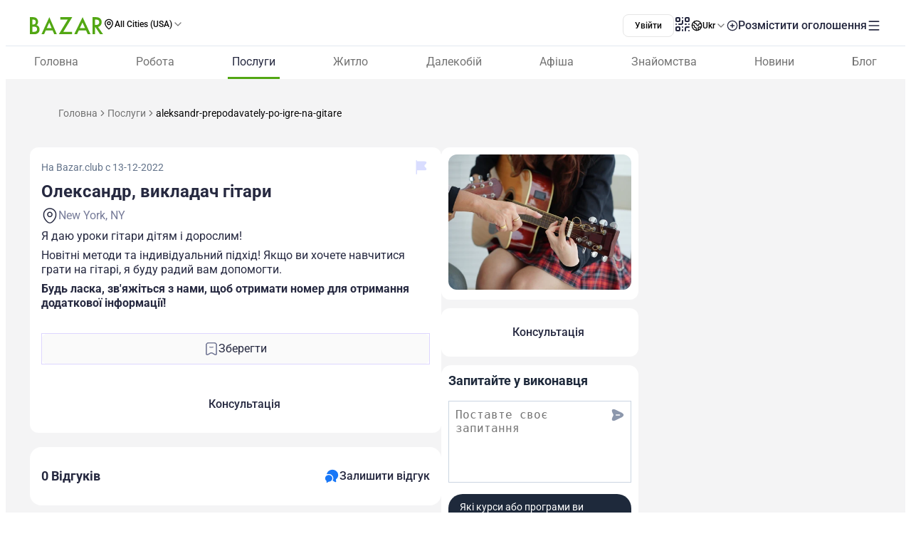

--- FILE ---
content_type: text/css; charset=utf-8
request_url: https://www.bazar.club/_nuxt/_slug_.BLBooTt8.css
body_size: 137
content:
@charset "UTF-8";iframe[data-v-c79ea18f]{border-radius:6px;max-width:100%}@media screen and (max-width:786px){iframe[data-v-c79ea18f]{width:100%}}.link[data-v-91ddeb9c]:before{content:"";inset:0;position:absolute}.custom-scrollbar[data-v-b6c9c67b]{scrollbar-color:#8c97ac;scrollbar-width:auto;-webkit-overflow-scrolling:auto;overflow-y:scroll;scrollbar-gutter:stable}.custom-scrollbar[data-v-b6c9c67b]::-webkit-scrollbar{width:5px}.custom-scrollbar[data-v-b6c9c67b]::-webkit-scrollbar-thumb{background-clip:padding-box;background-color:#8c97ac;border-radius:16px;border-right:1px solid transparent}.text-icon-hover[data-v-6bd8bcb8]:hover{color:#52a713}.text-icon-hover:hover .icon[data-v-6bd8bcb8]{--icon-color: #52a713}[data-v-6bd8bcb8] .video iframe{width:100%}.special-content[data-v-6bd8bcb8] :is(h1,h2,h3,h4,p,span){margin:15px 0}.special-content p[data-v-6bd8bcb8]{line-height:160%}.special-content[data-v-6bd8bcb8] :is(h1){font-size:1.5rem}.special-content[data-v-6bd8bcb8] :is(h2){font-size:1.4rem}.special-content[data-v-6bd8bcb8] :is(h3){font-size:1.2rem}


--- FILE ---
content_type: text/css; charset=utf-8
request_url: https://www.bazar.club/_nuxt/Title.SQ6xtr1y.css
body_size: -278
content:
.word-break[data-v-d2700d79]{word-break:break-word}


--- FILE ---
content_type: text/javascript; charset=utf-8
request_url: https://www.bazar.club/_nuxt/CtxgrLK4.js
body_size: 452
content:
import{a1 as i,_ as p}from"./DywnrjJ4.js";import{p as u,X as m,W as d,a3 as h,_ as o,a6 as f,Y as c,af as v,a0 as a}from"./BqX9Mh-x.js";const g=["id","value","placeholder","maxlength"],b=u({__name:"Description",props:{value:{},placeholder:{},errors:{},required:{type:Boolean},label:{},textAreaClass:{},noTextLeft:{type:Boolean},maxLength:{},submitFormHeight:{type:Boolean}},emits:["update:value"],setup(_,{emit:t}){const l=t;function s(e){const r=e.target;l("update:value",r.value)}return(e,r)=>{const n=i;return d(),m(n,{"full-width":!0,errors:e.errors,required:e.required,label:e.label},{field:h(()=>[o("textarea",{id:e.label,value:e.value,placeholder:e.$t(e.placeholder||""),maxlength:e.maxLength,class:c(["scrollbar form-input h60 w-full resize-none font-sans",[{"b-brand-error validation-error bg-[#F9F1FF]":e.errors},{"h-40!":e.submitFormHeight},e.textAreaClass]]),onInput:s},null,42,g),f(o("div",{class:"mt1 flex-shrink-0 text-base-sm color-grayish-purple"},a(e.$t("Напишите еще"))+" "+a(20-(e.value?.length||0))+" "+a(e.$t("символов")),513),[[v,e.value&&e.value?.length<=19&&!e.noTextLeft]])]),_:1},8,["errors","required","label"])}}}),w=p(b,[["__scopeId","data-v-7c4dfc12"]]);export{w as _};


--- FILE ---
content_type: text/javascript; charset=utf-8
request_url: https://www.bazar.club/_nuxt/_-4_hxJc.js
body_size: 3671
content:
import{S as p,M as $,b6 as w,aL as y,O,U as g}from"./DywnrjJ4.js";import{E as c,W as s,_ as u,U as a,P as B,ab as F,$ as C,X as h,a7 as m,Y as v}from"./BqX9Mh-x.js";var I={name:"BanIcon",extends:p};function k(o,t,n,e,l,r){return s(),c("svg",a({width:"14",height:"14",viewBox:"0 0 14 14",fill:"none",xmlns:"http://www.w3.org/2000/svg"},o.pti()),t[0]||(t[0]=[u("path",{d:"M7 0C5.61553 0 4.26215 0.410543 3.11101 1.17971C1.95987 1.94888 1.06266 3.04213 0.532846 4.32122C0.00303296 5.6003 -0.13559 7.00776 0.134506 8.36563C0.404603 9.7235 1.07129 10.9708 2.05026 11.9497C3.02922 12.9287 4.2765 13.5954 5.63437 13.8655C6.99224 14.1356 8.3997 13.997 9.67879 13.4672C10.9579 12.9373 12.0511 12.0401 12.8203 10.889C13.5895 9.73785 14 8.38447 14 7C14 5.14348 13.2625 3.36301 11.9497 2.05025C10.637 0.737498 8.85652 0 7 0ZM1.16667 7C1.16549 5.65478 1.63303 4.35118 2.48889 3.31333L10.6867 11.5111C9.83309 12.2112 8.79816 12.6544 7.70243 12.789C6.60669 12.9236 5.49527 12.744 4.49764 12.2713C3.50001 11.7986 2.65724 11.0521 2.06751 10.1188C1.47778 9.18558 1.16537 8.10397 1.16667 7ZM11.5111 10.6867L3.31334 2.48889C4.43144 1.57388 5.84966 1.10701 7.29265 1.1789C8.73565 1.2508 10.1004 1.85633 11.1221 2.87795C12.1437 3.89956 12.7492 5.26435 12.8211 6.70735C12.893 8.15034 12.4261 9.56856 11.5111 10.6867Z",fill:"currentColor"},null,-1)]),16)}I.render=k;var L={name:"StarIcon",extends:p};function S(o,t,n,e,l,r){return s(),c("svg",a({width:"14",height:"14",viewBox:"0 0 14 14",fill:"none",xmlns:"http://www.w3.org/2000/svg"},o.pti()),t[0]||(t[0]=[u("path",{d:"M10.9741 13.6721C10.8806 13.6719 10.7886 13.6483 10.7066 13.6033L7.00002 11.6545L3.29345 13.6033C3.19926 13.6539 3.09281 13.6771 2.98612 13.6703C2.87943 13.6636 2.77676 13.6271 2.6897 13.5651C2.60277 13.5014 2.53529 13.4147 2.4948 13.3148C2.45431 13.215 2.44241 13.1058 2.46042 12.9995L3.17881 8.87264L0.167699 5.95324C0.0922333 5.8777 0.039368 5.78258 0.0150625 5.67861C-0.00924303 5.57463 -0.00402231 5.46594 0.030136 5.36477C0.0621323 5.26323 0.122141 5.17278 0.203259 5.10383C0.284377 5.03488 0.383311 4.99023 0.488681 4.97501L4.63087 4.37126L6.48797 0.618832C6.54083 0.530159 6.61581 0.456732 6.70556 0.405741C6.79532 0.35475 6.89678 0.327942 7.00002 0.327942C7.10325 0.327942 7.20471 0.35475 7.29447 0.405741C7.38422 0.456732 7.4592 0.530159 7.51206 0.618832L9.36916 4.37126L13.5114 4.97501C13.6167 4.99023 13.7157 5.03488 13.7968 5.10383C13.8779 5.17278 13.9379 5.26323 13.9699 5.36477C14.0041 5.46594 14.0093 5.57463 13.985 5.67861C13.9607 5.78258 13.9078 5.8777 13.8323 5.95324L10.8212 8.87264L11.532 12.9995C11.55 13.1058 11.5381 13.215 11.4976 13.3148C11.4571 13.4147 11.3896 13.5014 11.3027 13.5651C11.2059 13.632 11.0917 13.6692 10.9741 13.6721ZM7.00002 10.4393C7.09251 10.4404 7.18371 10.4613 7.2675 10.5005L10.2098 12.029L9.65193 8.75036C9.6368 8.6584 9.64343 8.56418 9.6713 8.47526C9.69918 8.38633 9.74751 8.30518 9.81242 8.23832L12.1969 5.94559L8.90298 5.45648C8.81188 5.44198 8.72555 5.406 8.65113 5.35152C8.57671 5.29703 8.51633 5.2256 8.475 5.14314L7.00002 2.1626L5.52503 5.15078C5.4837 5.23324 5.42332 5.30467 5.3489 5.35916C5.27448 5.41365 5.18815 5.44963 5.09705 5.46412L1.80318 5.94559L4.18761 8.23832C4.25252 8.30518 4.30085 8.38633 4.32873 8.47526C4.3566 8.56418 4.36323 8.6584 4.3481 8.75036L3.7902 12.0519L6.73253 10.5234C6.81451 10.4762 6.9058 10.4475 7.00002 10.4393Z",fill:"currentColor"},null,-1)]),16)}L.render=S;var b={name:"StarFillIcon",extends:p};function x(o,t,n,e,l,r){return s(),c("svg",a({width:"14",height:"14",viewBox:"0 0 14 14",fill:"none",xmlns:"http://www.w3.org/2000/svg"},o.pti()),t[0]||(t[0]=[u("path",{d:"M13.9718 5.36453C13.9398 5.26298 13.8798 5.17252 13.7986 5.10356C13.7175 5.0346 13.6186 4.98994 13.5132 4.97472L9.37043 4.37088L7.51307 0.617955C7.46021 0.529271 7.38522 0.455834 7.29545 0.404836C7.20568 0.353838 7.1042 0.327026 7.00096 0.327026C6.89771 0.327026 6.79624 0.353838 6.70647 0.404836C6.6167 0.455834 6.54171 0.529271 6.48885 0.617955L4.63149 4.37088L0.488746 4.97472C0.383363 4.98994 0.284416 5.0346 0.203286 5.10356C0.122157 5.17252 0.0621407 5.26298 0.03014 5.36453C-0.00402286 5.46571 -0.00924428 5.57442 0.0150645 5.67841C0.0393733 5.7824 0.0922457 5.87753 0.167722 5.95308L3.17924 8.87287L2.4684 13.0003C2.45038 13.1066 2.46229 13.2158 2.50278 13.3157C2.54328 13.4156 2.61077 13.5022 2.6977 13.5659C2.78477 13.628 2.88746 13.6644 2.99416 13.6712C3.10087 13.678 3.20733 13.6547 3.30153 13.6042L7.00096 11.6551L10.708 13.6042C10.79 13.6491 10.882 13.6728 10.9755 13.673C11.0958 13.6716 11.2129 13.6343 11.3119 13.5659C11.3988 13.5022 11.4663 13.4156 11.5068 13.3157C11.5473 13.2158 11.5592 13.1066 11.5412 13.0003L10.8227 8.87287L13.8266 5.95308C13.9033 5.87835 13.9577 5.7836 13.9833 5.67957C14.009 5.57554 14.005 5.4664 13.9718 5.36453Z",fill:"currentColor"},null,-1)]),16)}b.render=x;var M=function(t){var n=t.dt;return`
.p-rating {
    position: relative;
    display: flex;
    align-items: center;
    gap: `.concat(n("rating.gap"),`;
}

.p-rating-option {
    display: inline-flex;
    align-items: center;
    cursor: pointer;
    outline-color: transparent;
    border-radius: 50%;
    transition: background `).concat(n("rating.transition.duration"),", color ").concat(n("rating.transition.duration"),", border-color ").concat(n("rating.transition.duration"),", outline-color ").concat(n("rating.transition.duration"),", box-shadow ").concat(n("rating.transition.duration"),`;
}

.p-rating-option.p-focus-visible {
    box-shadow: `).concat(n("rating.focus.ring.shadow"),`;
    outline: `).concat(n("rating.focus.ring.width")," ").concat(n("rating.focus.ring.style")," ").concat(n("rating.focus.ring.color"),`;
    outline-offset: `).concat(n("rating.focus.ring.offset"),`;
}

.p-rating-icon {
    color: `).concat(n("rating.icon.color"),`;
    transition: background `).concat(n("rating.transition.duration"),", color ").concat(n("rating.transition.duration"),", border-color ").concat(n("rating.transition.duration"),", outline-color ").concat(n("rating.transition.duration"),", box-shadow ").concat(n("rating.transition.duration"),`;
    font-size: `).concat(n("rating.icon.size"),`;
    width: `).concat(n("rating.icon.size"),`;
    height: `).concat(n("rating.icon.size"),`;
}

.p-rating:not(.p-disabled):not(.p-readonly) .p-rating-option:hover .p-rating-icon {
    color: `).concat(n("rating.icon.hover.color"),`;
}

.p-rating-option-active .p-rating-icon {
    color: `).concat(n("rating.icon.active.color"),`;
}

.p-rating-icon.p-invalid { /* @todo */
    stroke: `).concat(n("rating.invalid.icon.color"),`;
}
`)},V={root:function(t){var n=t.props;return["p-rating",{"p-readonly":n.readonly,"p-disabled":n.disabled}]},option:function(t){var n=t.instance,e=t.value;return["p-rating-option",{"p-rating-option-active":e<=n.d_value,"p-focus-visible":e===n.focusedOptionIndex&&n.isFocusVisibleItem}]},onIcon:function(t){var n=t.instance;return["p-rating-icon p-rating-on-icon",{"p-invalid":n.$invalid}]},offIcon:function(t){var n=t.instance;return["p-rating-icon p-rating-off-icon",{"p-invalid":n.$invalid}]}},Z=$.extend({name:"rating",theme:M,classes:V}),z={name:"BaseRating",extends:w,props:{readonly:{type:Boolean,default:!1},stars:{type:Number,default:5},onIcon:{type:String,default:void 0},offIcon:{type:String,default:void 0}},style:Z,provide:function(){return{$pcRating:this,$parentInstance:this}}},P={name:"Rating",extends:z,inheritAttrs:!1,emits:["change","focus","blur"],data:function(){return{d_name:this.name,focusedOptionIndex:-1,isFocusVisibleItem:!0}},watch:{name:function(t){this.d_name=t||g()}},mounted:function(){this.d_name=this.d_name||g()},methods:{getPTOptions:function(t,n){return this.ptm(t,{context:{active:n<=this.d_value,focused:n===this.focusedOptionIndex}})},onOptionClick:function(t,n){if(!this.readonly&&!this.disabled){this.onOptionSelect(t,n),this.isFocusVisibleItem=!1;var e=y(t.currentTarget);e&&O(e)}},onFocus:function(t,n){this.focusedOptionIndex=n,this.$emit("focus",t)},onBlur:function(t){var n,e;this.focusedOptionIndex=-1,this.$emit("blur",t),(n=(e=this.formField).onBlur)===null||n===void 0||n.call(e)},onChange:function(t,n){this.onOptionSelect(t,n),this.isFocusVisibleItem=!0},onOptionSelect:function(t,n){this.focusedOptionIndex===n||this.d_value===n?(this.focusedOptionIndex=-1,this.updateModel(t,null)):(this.focusedOptionIndex=n,this.updateModel(t,n||null))},updateModel:function(t,n){this.writeValue(n,t),this.$emit("change",{originalEvent:t,value:n})},starAriaLabel:function(t){return t===1?this.$primevue.config.locale.aria.star:this.$primevue.config.locale.aria.stars.replace(/{star}/g,t)}},components:{StarFillIcon:b,StarIcon:L,BanIcon:I}},A=["onClick","data-p-active","data-p-focused"],R=["value","name","checked","disabled","readonly","aria-label","onFocus","onChange"];function T(o,t,n,e,l,r){return s(),c("div",a({class:o.cx("root")},o.ptmi("root")),[(s(!0),c(B,null,F(o.stars,function(i){return s(),c("div",a({key:i,class:o.cx("option",{value:i}),onClick:function(d){return r.onOptionClick(d,i)},ref_for:!0},r.getPTOptions("option",i),{"data-p-active":i<=o.d_value,"data-p-focused":i===l.focusedOptionIndex}),[u("span",a({class:"p-hidden-accessible",ref_for:!0},o.ptm("hiddenOptionInputContainer"),{"data-p-hidden-accessible":!0}),[u("input",a({type:"radio",value:i,name:l.d_name,checked:o.d_value===i,disabled:o.disabled,readonly:o.readonly,"aria-label":r.starAriaLabel(i),onFocus:function(d){return r.onFocus(d,i)},onBlur:t[0]||(t[0]=function(){return r.onBlur&&r.onBlur.apply(r,arguments)}),onChange:function(d){return r.onChange(d,i)},ref_for:!0},o.ptm("hiddenOptionInput")),null,16,R)],16),i<=o.d_value?C(o.$slots,"onicon",{key:0,value:i,class:v(o.cx("onIcon"))},function(){return[(s(),h(m(o.onIcon?"span":"StarFillIcon"),a({class:[o.cx("onIcon"),o.onIcon],ref_for:!0},o.ptm("onIcon")),null,16,["class"]))]}):C(o.$slots,"officon",{key:1,value:i,class:v(o.cx("offIcon"))},function(){return[(s(),h(m(o.offIcon?"span":"StarIcon"),a({class:[o.cx("offIcon"),o.offIcon],ref_for:!0},o.ptm("offIcon")),null,16,["class"]))]})],16,A)}),128))],16)}P.render=T;export{P as default};


--- FILE ---
content_type: text/javascript; charset=utf-8
request_url: https://www.bazar.club/_nuxt/BzjprXXe.js
body_size: 869
content:
import{e as h,_ as F}from"./DywnrjJ4.js";import{p as b,d as _,ae as I,E as i,W as r,_ as t,a0 as m,a6 as A,Q as y,aa as B,u as v,c as N,P as Q,ab as D}from"./BqX9Mh-x.js";const H={class:"rounded-3.5 bg-white p-2.5"},L={class:"text-lg text-slate-800 font-semibold leading-snug font-['Roboto']"},M={class:"my-4 rounded-[10px] p-2 outline-[1.50px] outline-slate-300 outline-offset-[-1.50px] outline"},V={class:"flex justify-between"},E=["placeholder"],R={class:"flex flex-wrap gap-2 sm:flex-col"},j=["onClick"],q=b({__name:"QuestionForm",props:{title:{},postType:{},categoryId:{}},emits:["sendQuestion"],async setup(p,{emit:n}){let o,d;const a=p,g=n,u=_([]),w=([o,d]=I(()=>$instanceFetch("/v1/form/questions",{params:{category_id:a.categoryId,post_type:a.postType}})),o=await o,d(),o);u.value=w.data;const e=_(""),f=_(null);function k(s,l){e.value+=e.value!==""?` ${s}`:s,f.value?.focus(),u.value.splice(l,1)}function $(){e.value===""&&(e.value="Здравствуйте,")}function C(){g("sendQuestion",e.value)}return(s,l)=>{const T=h;return r(),i("div",H,[t("div",L,m(s.$t(s.title)),1),t("div",M,[t("div",V,[A(t("textarea",{ref_key:"textArea",ref:f,"onUpdate:modelValue":l[0]||(l[0]=c=>N(e)?e.value=c:null),rows:"5",class:"w-full border-none text-[16px]",placeholder:s.$t("Задайте свой вопрос"),onFocus:$},null,40,E),[[B,v(e)]]),y(T,{name:"send-bold",color:"#8C97AC",class:"cursor-pointer",onClick:C})])]),t("div",R,[(r(!0),i(Q,null,D(v(u),(c,x)=>(r(),i("div",{key:x,class:"w-fit cursor-pointer rounded-5 bg-slate-800 p-2 px-4 py-2 text-sm text-white wordbreak",onClick:U=>k(c,x)},m(c),9,j))),128))])])}}}),J=F(q,[["__scopeId","data-v-9bbf156b"]]),z={class:"m-b-2.5 flex items-center gap-x-1"},P={class:"text-xl text-[#393c51] font-semibold leading-normal"},S=["innerHTML"],K=b({__name:"TextBlock",props:{text:{},iconName:{},title:{}},setup(p){const n=p;return(o,d)=>{const a=h;return r(),i("div",null,[t("div",z,[y(a,{name:n.iconName,size:"32"},null,8,["name"]),t("h5",P,m(o.$t(n.title)),1)]),t("div",{innerHTML:n.text},null,8,S)])}}});export{K as _,J as a};
